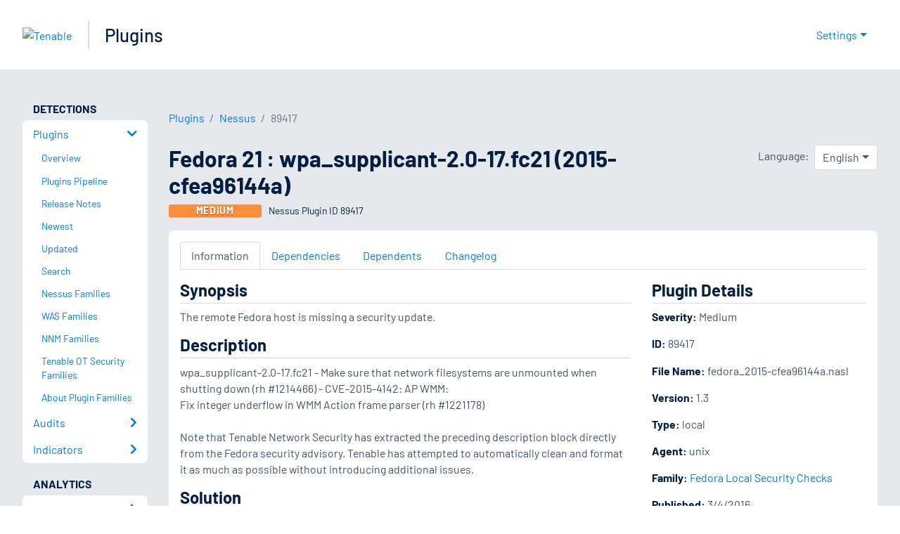

--- FILE ---
content_type: application/x-javascript; charset=UTF-8
request_url: https://trackingapi.trendemon.com/api/Identity/me?accountId=2110&DomainCookie=17689183537969095&fingerPrint=cd6156e959afb7f71e12407d11bda856&callback=jsonp635693&vid=
body_size: 275
content:
jsonp635693({"VisitorUid":"-8303661073943392686","VisitorInternalId":"2110:17689183537969095"})

--- FILE ---
content_type: application/x-javascript; charset=UTF-8
request_url: https://trackingapi.trendemon.com/api/experience/personal-stream?AccountId=2110&ClientUrl=https%3A%2F%2Fwww.tenable.com%2Fplugins%2Fnessus%2F89417&MarketingAutomationCookie=&ExcludedStreamsJson=%5B%5D&callback=jsonp840290&vid=2110:17689183537969095
body_size: -64
content:
jsonp840290(null)

--- FILE ---
content_type: application/x-javascript; charset=UTF-8
request_url: https://trackingapi.trendemon.com/api/experience/personal?AccountId=2110&ClientUrl=https%3A%2F%2Fwww.tenable.com%2Fplugins%2Fnessus%2F89417&MarketingAutomationCookie=&ExcludeUnitsJson=%5B%5D&streamId=&callback=jsonp923918&vid=2110:17689183537969095
body_size: -66
content:
jsonp923918([])